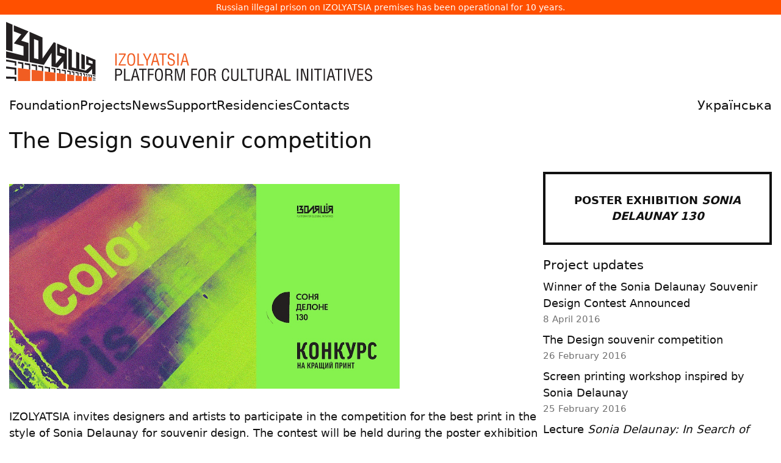

--- FILE ---
content_type: text/html
request_url: https://izolyatsia.org/en/project/sonia-delaunay/souvenir-competition/
body_size: 10829
content:
<!DOCTYPE html>
<html lang="en" xmlns:og="http://ogp.me/ns#" xmlns:fb="https://www.facebook.com/2008/fbml">
	<head>
		<meta charset="UTF-8">
	    <meta http-equiv="X-UA-Compatible" content="IE=edge">
	    <meta name="viewport" content="width=device-width, initial-scale=1">
	    <link rel="apple-touch-icon" sizes="180x180" href="/static/assets/favicon/apple-touch-icon.png">
		<link rel="icon" type="image/png" sizes="32x32" href="/static/assets/favicon/favicon-32x32.png">
		<link rel="icon" type="image/png" sizes="16x16" href="/static/assets/favicon/favicon-16x16.png">
		<link rel="manifest" href="/static/assets/favicon/site.webmanifest">
		<link rel="mask-icon" href="/static/assets/favicon/safari-pinned-tab.svg" color="#ff5000">
		<link rel="shortcut icon" href="/static/assets/favicon/favicon.ico">
		<meta name="msapplication-TileColor" content="#da532c">
		<meta name="msapplication-config" content="/static/assets/favicon/browserconfig.xml">
		<meta name="theme-color" content="#ffffff">
	    
		<title>
	The Design souvenir competition
 - IZOLYATSIA</title>

		
			<link href="/static/gen/packed.css?c8cdb459" rel='stylesheet' type='text/css'/>
		

		<link rel="canonical" href="https://izolyatsia.org/en/project/sonia-delaunay/souvenir-competition/" />
		<meta name="google-site-verification" content="-i91JlZVhbofkLMD60ZrDFVlK7-OoSFrpl9mFT2mcgw" />
		
		
<meta name="description" content="" />
<link rel="image_src" type="image/png"  href="https://izolyatsia.org/media/projects/2016/02/sonia_delaunay130_1170x600.jpg" />
<link rel="image_src" type="image/jpeg"  href="https://izolyatsia.org/media/projects/2016/02/sonia_delaunay130_1170x600.jpg" />
<meta property="og:image" content="https://izolyatsia.org/media/projects/2016/02/sonia_delaunay130_1170x600.jpg"/>
<meta property="og:title" content="The Design souvenir competition"/>
<meta property="og:type" content="article" />
<meta property="og:description" content="" />
<meta property="og:url" content="https://izolyatsia.org/en/project/sonia-delaunay/souvenir-competition/" />
<meta property="fb:app_id" content="229609523762773" />
<meta name="twitter:card" content="summary_large_image" />
<meta name="twitter:site" content="@izolyatsia" />
<meta name="twitter:title" content="The Design souvenir competition" />
<meta name="twitter:description" content="" />
<meta name="twitter:image:src" content="https://izolyatsia.org/media/projects/2016/02/sonia_delaunay130_1170x600.jpg" />
<meta name="twitter:url" content="https://izolyatsia.org/en/project/sonia-delaunay/souvenir-competition/" />


		
		
			<script type="text/javascript" src="/static/gen/packed.js?4502e975"></script>
		

		
		
		
        
        


		<script>
			!function(t,e){var o,n,p,r;e.__SV||(window.posthog=e,e._i=[],e.init=function(i,s,a){function g(t,e){var o=e.split(".");2==o.length&&(t=t[o[0]],e=o[1]),t[e]=function(){t.push([e].concat(Array.prototype.slice.call(arguments,0)))}}(p=t.createElement("script")).type="text/javascript",p.async=!0,p.src=s.api_host.replace(".i.posthog.com","-assets.i.posthog.com")+"/static/array.js",(r=t.getElementsByTagName("script")[0]).parentNode.insertBefore(p,r);var u=e;for(void 0!==a?u=e[a]=[]:a="posthog",u.people=u.people||[],u.toString=function(t){var e="posthog";return"posthog"!==a&&(e+="."+a),t||(e+=" (stub)"),e},u.people.toString=function(){return u.toString(1)+".people (stub)"},o="init capture register register_once register_for_session unregister unregister_for_session getFeatureFlag getFeatureFlagPayload isFeatureEnabled reloadFeatureFlags updateEarlyAccessFeatureEnrollment getEarlyAccessFeatures on onFeatureFlags onSessionId getSurveys getActiveMatchingSurveys renderSurvey canRenderSurvey getNextSurveyStep identify setPersonProperties group resetGroups setPersonPropertiesForFlags resetPersonPropertiesForFlags setGroupPropertiesForFlags resetGroupPropertiesForFlags reset get_distinct_id getGroups get_session_id get_session_replay_url alias set_config startSessionRecording stopSessionRecording sessionRecordingStarted captureException loadToolbar get_property getSessionProperty createPersonProfile opt_in_capturing opt_out_capturing has_opted_in_capturing has_opted_out_capturing clear_opt_in_out_capturing debug".split(" "),n=0;n<o.length;n++)g(u,o[n]);e._i.push([i,s,a])},e.__SV=1)}(document,window.posthog||[]);
			posthog.init('phc_jchGmMIrwCh2qlBAjChvcG7vW2gjGDVnMPcp3InpjOQ',{api_host:'https://eu.i.posthog.com', person_profiles: 'identified_only' // or 'always' to create profiles for anonymous users as well
				})
		</script>
		
	</head>
	<body>


		
<p class="seized-message">Russian illegal prison on IZOLYATSIA premises has been operational for 10 years.</p>

<div class="header__logo">
            <a href="/en/"><svg width="600px" xmlns="http://www.w3.org/2000/svg" viewBox="0 0 630.9 101.9"><title>IZOLYATSIA. Platform for cultural initiatives</title><defs><style>.b{fill:#f15d22}.c{fill:#231f20}</style></defs><path d="M190.6 75.1h-2.3V54.3h2.3v20.8Zm15.8 0H194v-2l9.8-16.7h-9.6v-2h12v2L196.3 73h10v2.1Zm2.4-10.8c0-4 .6-6.8 2-8.3 1-1.4 2.7-2 4.9-2s3.7.6 4.8 2c1.3 1.5 2 4.3 2 8.3 0 2.3-.2 4.1-.5 5.5-.3 1.8-1 3.2-1.9 4.2-1 1-2.6 1.6-4.5 1.6s-3.4-.5-4.4-1.6c-1-1-1.6-2.3-2-4.2-.3-1.4-.4-3.3-.4-5.5Zm11.3 0c0-2.5-.3-4.5-1-5.8-.6-1.7-1.8-2.5-3.5-2.5s-2.8.8-3.6 2.5c-.6 1.3-.9 3.3-.9 5.9 0 3.3.3 5.5.8 6.8.7 1.6 1.9 2.4 3.7 2.4s3-.8 3.7-2.4c.5-1.3.8-3.5.8-6.8Zm17 10.8h-10.7V54.3h2.3V73h8.4v2.1Zm1.1-20.7 4.9 10.4 4.8-10.5h2.6l-6.3 12.8v8h-2.3v-8l-6.2-12.7h2.5Zm11.4 20.7 5.9-20.8h3l5.9 20.8h-2.5l-1.7-6h-6.6l-1.5 6h-2.5Zm10-8L257 56l-2.8 11h5.5Zm3.9-10.7v-2h13v2h-5.3v18.7H269V56.4h-5.4Zm26.9 3.4H288c0-1.1-.3-2-.8-2.7-.6-.7-1.4-1-2.5-1-1.5 0-2.5.3-3.1 1.2-.4.5-.6 1.4-.6 2.4 0 1.4.6 2.4 2 2.9l3.2 1.2c1.9.7 3.2 1.5 3.8 2.3.6.8.9 1.9.9 3.3a6 6 0 0 1-1.7 4.6 6.6 6.6 0 0 1-4.8 1.6c-1.2 0-2.3-.2-3.1-.6a5.1 5.1 0 0 1-3-4.3v-2.2h2.3c0 1.8.2 3 .7 3.7.5.9 1.6 1.4 3.2 1.4 1.2 0 2.2-.3 3-1 .6-.6 1-1.5 1-2.7 0-1.6-.5-2.7-1.4-3.2a38 38 0 0 0-4-1.5c-1-.3-1.6-.6-2-.9-1-.4-1.6-1-2-1.8-.4-.8-.5-1.7-.5-2.9 0-1.7.5-3 1.6-4.1 1-1 2.4-1.6 4.2-1.6 1.9 0 3.3.5 4.3 1.5s1.6 2.5 1.6 4.4Zm7 15.3H295V54.3h2.3v20.8Zm3 0 6-20.8h3l5.8 20.8h-2.5l-1.7-6h-6.5l-1.6 6h-2.5Zm10.1-8L307.8 56 305 67h5.5Z" class="b"></path><path d="M190.3 101.4H188V80.6h5.4c1.3 0 2.4.2 3.2.4.7.2 1.2.5 1.7 1a5 5 0 0 1 1.2 2c.3.7.5 1.5.5 2.4 0 1.3-.2 2.4-.7 3.3-.4 1-1.2 1.8-2.3 2.3a7 7 0 0 1-2.8.5l-2.6.1h-1.3v8.8Zm0-18.7v7.8h2.2c1.8 0 3-.2 3.7-.7 1-.5 1.4-1.7 1.4-3.3 0-1.6-.5-2.6-1.4-3.2-.8-.4-2-.6-3.6-.6h-2.3Zm23.7 18.7h-10.7V80.6h2.3v18.7h8.5v2.1Zm1.1 0 6-20.8h3l5.9 20.8h-2.6l-1.6-6h-6.6l-1.5 6h-2.5Zm10.1-8-2.6-11.1-2.9 11h5.5Zm3.9-10.7v-2h13v2h-5.3v18.7h-2.3V82.7h-5.4Zm17.9 18.7h-2.4V80.6h9.8v2.1h-7.5v6.8h7v2.1h-7v9.8Zm9.5-10.8c0-4 .7-6.8 2-8.4 1.1-1.3 2.7-2 4.9-2s3.7.7 4.8 2c1.3 1.6 2 4.4 2 8.4 0 2.3-.1 4.1-.4 5.5-.4 1.8-1 3.2-2 4.2s-2.5 1.6-4.5 1.6-3.3-.5-4.4-1.6c-1-1-1.6-2.4-2-4.2-.3-1.5-.4-3.3-.4-5.5Zm11.3 0c0-2.6-.3-4.5-.9-5.9-.7-1.6-2-2.4-3.6-2.4s-2.8.8-3.5 2.4c-.6 1.4-1 3.3-1 6 0 3.2.3 5.5.9 6.8.6 1.6 1.8 2.3 3.6 2.3s3-.7 3.7-2.3c.5-1.3.8-3.6.8-6.9Zm8.7 1.6v9.2h-2.3V80.6h5.3c2.4 0 4.1.4 5.2 1.2 1.2.9 1.8 2.5 1.8 4.7 0 1.2-.3 2.3-1 3-.8.9-1.7 1.4-3 1.5 1.4.2 2.3.5 2.8 1 .4.6.8 1.5 1 3a20.7 20.7 0 0 0 .4 4.6l.2.8c.1.3.3.5.6.5v.5h-2.7c-.3-.6-.4-1.5-.6-2.5l-.1-2.8c0-1.2-.3-2-.8-2.7-.6-.8-1.5-1.2-2.8-1.2h-4Zm0-9.5v7.5h3.6c1 0 1.8-.2 2.4-.6 1-.6 1.6-1.7 1.6-3.2s-.5-2.6-1.6-3.2c-.6-.3-1.6-.5-2.8-.5h-3.2ZM300 96.8l4.1-16.2h4v20.8H306V81.7l-.7 2.8-4.4 17h-2.7l-4.4-17.3-.6-2.5v19.7h-2.3V80.6h4l4.2 16.2a27.4 27.4 0 0 1 .4 3.1l.2-1.1.4-2Zm21.6 4.6h-2.4V80.6h9.8v2.1h-7.5v6.8h7v2.1h-7v9.8Zm9.5-10.8c0-4 .7-6.8 2-8.4 1.1-1.3 2.8-2 5-2s3.7.7 4.8 2c1.3 1.6 2 4.4 2 8.4 0 2.3-.2 4.1-.5 5.5-.3 1.8-1 3.2-2 4.2s-2.5 1.6-4.4 1.6-3.4-.5-4.5-1.6c-.9-1-1.5-2.4-2-4.2-.2-1.5-.3-3.3-.3-5.5Zm11.3 0c0-2.6-.3-4.5-.8-5.9-.8-1.6-2-2.4-3.7-2.4s-2.8.8-3.5 2.4c-.6 1.4-.9 3.3-.9 6 0 3.2.3 5.5.8 6.8.6 1.6 1.9 2.3 3.7 2.3s3-.7 3.6-2.3c.6-1.3.8-3.6.8-6.9Zm8.7 1.6v9.2h-2.3V80.6h5.4c2.3 0 4 .4 5 1.2 1.3.9 2 2.5 2 4.7 0 1.2-.4 2.3-1.1 3-.8.9-1.7 1.4-3 1.5 1.4.2 2.3.5 2.8 1 .4.6.8 1.5 1 3v2l.4 2.6.2.8c.1.3.3.5.6.5v.5h-2.7c-.3-.6-.4-1.5-.6-2.5l-.1-2.8c0-1.2-.3-2-.8-2.7-.6-.8-1.5-1.2-2.8-1.2h-4Zm0-9.5v7.5h3.6c1 0 1.8-.2 2.5-.6 1-.6 1.6-1.7 1.6-3.2s-.6-2.6-1.6-3.2a7 7 0 0 0-2.8-.5H351Zm33.1 4.2H382c0-1.4-.2-2.5-.7-3.2-.7-1-1.7-1.4-3-1.4-1.7 0-3 1-3.5 3.2-.4 1.2-.6 3-.6 5.2 0 2.6.2 4.5.5 5.6.6 2.4 1.8 3.6 3.6 3.6a3 3 0 0 0 2.7-1.4c.4-.7.7-1.8.9-3.2l.1-1.4h2.3v1.3c0 1-.2 1.7-.3 2.4-.2.6-.5 1.3-1 2-.6.7-1.2 1.3-2 1.7-.7.4-1.5.6-2.5.6-2 0-3.5-.6-4.6-1.8a9 9 0 0 1-1.7-4.2 33.5 33.5 0 0 1 0-10c.4-1.7 1-3 1.9-4 1-1.1 2.5-1.7 4.4-1.7s3.3.7 4.4 2c1 1.1 1.4 2.7 1.4 4.7Zm3.8 9.5V80.6h2.2v15c0 1.1.2 2 .6 2.7.6 1 1.7 1.5 3.4 1.5s2.7-.5 3.3-1.5c.4-.6.6-1.6.6-2.7v-15h2.3v15.8c0 1.8-.6 3.2-1.7 4.1-1 1-2.6 1.4-4.5 1.4s-3.5-.4-4.6-1.4a5.2 5.2 0 0 1-1.7-4.1Zm27.7 5h-10.8V80.6h2.3v18.7h8.5v2.1Zm-.9-18.7v-2h13v2h-5.3v18.7h-2.3V82.7h-5.4Zm15.7 13.7V80.6h2.3v15c0 1.1.2 2 .6 2.7.6 1 1.7 1.5 3.3 1.5s2.8-.5 3.4-1.5c.4-.6.6-1.6.6-2.7v-15h2.3v15.8c0 1.8-.6 3.2-1.7 4.1-1 1-2.6 1.4-4.6 1.4s-3.4-.4-4.5-1.4a5.2 5.2 0 0 1-1.7-4.1Zm19.4-4.2v9.2h-2.3V80.6h5.3c2.4 0 4.1.4 5.2 1.2 1.2.9 1.8 2.5 1.8 4.7 0 1.2-.3 2.3-1 3-.8.9-1.7 1.4-3 1.5 1.4.2 2.3.5 2.7 1 .5.6.8 1.5 1 3a20.7 20.7 0 0 0 .4 4.6l.3.8c.1.3.3.5.6.5v.5h-2.7c-.3-.6-.5-1.5-.6-2.5l-.2-2.8c0-1.2-.2-2-.7-2.7-.6-.8-1.5-1.2-2.8-1.2h-4Zm0-9.5v7.5h3.6c1 0 1.8-.2 2.4-.6 1-.6 1.6-1.7 1.6-3.2s-.5-2.6-1.6-3.2c-.6-.3-1.6-.5-2.8-.5H450Zm12.5 18.7 6-20.8h3l5.9 20.8h-2.6l-1.6-6h-6.6l-1.5 6h-2.6Zm10.1-8L470 82.3l-2.9 11h5.5Zm18.1 8h-10.8V80.6h2.3v18.7h8.5v2.1Zm12.7 0H501V80.6h2.3v20.8Zm15.2-3.8v-17h2.3v20.8H517l-5.8-16.6a15.6 15.6 0 0 1-.8-3.1v19.7h-2.3V80.6h3.8l5.9 17 .3 1 .4 1.3v-2.3Zm9.5 3.8h-2.3V80.6h2.3v20.8Zm3-18.7v-2h13.1v2h-5.4v18.7h-2.3V82.7h-5.3Zm18.5 18.7h-2.3V80.6h2.3v20.8Zm3 0 6-20.8h3l5.8 20.8h-2.5l-1.7-6h-6.5l-1.6 6h-2.5Zm10.1-8-2.7-11.1-2.8 11h5.5Zm3.9-10.7v-2h13v2h-5.3v18.7h-2.3V82.7h-5.4Zm18.5 18.7h-2.4V80.6h2.3v20.8Zm15.2-20.8h2.5l-6 20.8H594l-6-20.8h2.6l4.8 19.2 4.9-19.2Zm15.3 20.8h-10.4V80.6h10.4v2.1h-8.1v6.9h7.6v2h-7.6v7.7h8.1v2.1ZM630.3 86H628c0-1-.3-2-.8-2.6a3.1 3.1 0 0 0-2.5-1.1c-1.5 0-2.5.4-3.1 1.3-.4.5-.6 1.3-.6 2.4 0 1.4.6 2.3 2 2.8l3.2 1.3c1.9.7 3.2 1.5 3.8 2.3.6.7.9 1.8.9 3.3a6 6 0 0 1-1.7 4.6 6.6 6.6 0 0 1-4.8 1.6c-1.3 0-2.3-.2-3.2-.6a5 5 0 0 1-2.8-4.3l-.1-2.2h2.3c0 1.8.2 3 .7 3.7.5.9 1.6 1.3 3.2 1.3 1.2 0 2.2-.3 3-.9.6-.6 1-1.5 1-2.7 0-1.6-.5-2.7-1.4-3.2l-2-.8a165.3 165.3 0 0 0-4-1.6c-1-.5-1.6-1-2-1.9-.4-.7-.5-1.7-.5-2.8a5.5 5.5 0 0 1 5.8-5.7c1.9 0 3.3.5 4.3 1.5s1.5 2.5 1.5 4.4Z" class="c"></path><path d="M20.4 79.4v22.5h21.2V82.1l-21.2-2.7zm23.6 3v19.5h19.9v-17L44 82.4zm22.6 2.9v16.6h18.3V87.6l-18.3-2.3zm20.6 2.6v14h15.6v-12l-15.6-2zm17.9 2.3v11.7h12.3V91.8l-12.3-1.6zm14.6 1.9v9.8h10.7v-8.5l-10.7-1.3zm12.7 1.6v8.2h7.5v-7.2l-7.5-1zm9.1 1.2v7h6.2v-6.2l-6.2-.8z" class="b"></path><path d="M0 0v48.2l11 2.7V4.7L0 0z" class="c"></path><path d="M13.3 5.7v10.7l12.9 4.9-12.9 15.8L30 41.9v16.2L0 50.8v10.8L38.6 69V36.3L26 32.4l12.6-16L13.3 5.7zm74.6 31.7v20.2l8 2.3-10.3 12.4v-36L82.2 35 62.7 63V26.7l-22.3-9.5v52.2l24.7 4.7 13.2-20.8v23.4l10.9 2L98.7 68v12.6l6 1.1V44.5L88 37.4ZM55.6 64.3l-7.5-1.8v-33l7.5 2.9v31.9ZM101 55l-8.5-2.6v-7.1l8.5 3.2V55Zm34.6 2.6V82l-5.9-1.4V55.1l5.9 2.5z" class="c"></path><path d="M137.9 58.6v14.8l8.4 2.5-9.3 8-10.7-2.6V53.7l-5.7-2.5V80l-7.4-1.8v-30l-6-2.6v36.7l33.6 6.4 7.5-7.6v9l5.7 1.2V65.4l-16.1-6.8ZM149 72.5l-6.7-2v-5.3l6.7 2.5v4.7ZM0 64.8V68l14.9 2.6v4.6l2.6.3v-7.6L0 64.8zm20.4 3.7v3l6.6 1.1v7.6l2.7.3V70.1l-9.3-1.6zm11.6 2v3l7.3 1.2v7.1l2.3.3v-9.9L32 70.5zm12 5 7 1.2v6.6l2.4.3v-9.3L44 72.7v2.8zm11.5-.8v2.7l6.3 1.1v6.2l2.1.2v-8.7l-8.4-1.5zm11.1 4.6 6.6 1.1v5.7l2.6.3v-8l-9.2-1.7v2.6zm11.4-.5v2.4l4.6.8v5.3l2.3.3V80L78 78.8zm9.2 1.6v2.4l4.6.7v5l1.9.2v-7.1l-6.5-1.2zm8.7 1.6v2.2l5 .9v4.6l1.9.2v-6.7L95.9 82zm9.2 1.6v2.2l4.2.7v4.2l1.8.3v-6.3l-6-1.1zm7.8 1.4v2.1l3.1.5v4l1.4.2v-6l-4.5-.8zm6.8 3.3 3.6.6v3.6l1.6.2v-5.5l-5.2-1v2.1zm6.9-.9v2l2.3.4v3.5l1.5.1v-5.3l-3.8-.7zm5.8 1.1v1.9l2.1.4V94l1.5.2v-5.1l-3.6-.6zm5 .9v1.8l1.3.3v3l1.2.2v-4.8l-2.5-.5zm4.1.7V92l1 .1V95l1.3.2v-4.7l-2.3-.4zm3.4.6v1.8l1.3.2v2.8l1.5.2v-4.5l-2.8-.5zm4.3.8v1.8l4.8.8v-1.7l-4.8-.9zm0 4.3v1.6l4.8.6v-1.5l-4.8-.7zm0 3.7v1.3h4.8v-1.1l-4.8-.2zM0 76.8v3.5L14.7 82v9.1l2.8.1V79L0 76.8zm0 17.3v3.7l14.7.3v3.8h2.8v-7.1L0 94.1z" class="c"></path></svg></a>
</div>


        <!-- Mobile menu checkbox (hidden) -->
        <input type="checkbox" id="mobile-menu-toggle" class="mobile_nav__checkbox">
        
        <!-- Mobile navigation header -->
        <div class="mobile_nav">
            <a href="/en/">
                <svg fill="none" height="27" viewBox="0 0 120 27" width="120" xmlns="http://www.w3.org/2000/svg"><path d="m119.356.528687h-15.056v13.780913h4.698l-7.95 7.3576h-7.5881v-21.138513h-4.4567v21.138513h-6.745v-21.138513h-4.4567v25.926913h25.0535l11.924-11.4452v11.4452h4.457v-25.926913zm-10.479 4.905083h6.023v3.97072h-6.023zm-7.588-4.905083h-4.4566v18.802813h4.4566zm-26.2577 0h-15.0561v13.780913h4.818l-7.5882 6.4234v-20.204313h-3.3726l-14.5742 16.817413v-16.817413h-15.1765v25.926913h14.3333l14.3335-16.3503v16.3503h5.2997l12.5266-11.4452v11.4452h4.4565zm-10.5994 4.905083h6.1429v3.97072h-6.1429zm-35.7731 0h6.0223v16.23343h-6.0223zm-23.24653-4.905083h-4.456582v18.802813h4.456582zm16.26053 0h-13.49022v4.905083h5.90202l-5.66112 10.51083h8.79272v5.6059h-16.260512v4.9051h20.717112v-15.4161h-5.7815z" /></svg>				
            </a>
            <label for="mobile-menu-toggle" class="mobile_nav__btn">
                <span class="hamburger">
                    <span class="hamburger__line"></span>
                    <span class="hamburger__line"></span>
                    <span class="hamburger__line"></span>
                </span>
            </label>
        </div>

        <!-- Main navigation menu -->
        <div class="header__nav">
		<div class="header__nav__menu">
			<ul class="header__nav__list">
				<li class="header__nav__list__item "><a class="header__nav__list__item__link" href="/en/foundation/">Foundation</a></li>
				<li class="header__nav__list__item "><a class="header__nav__list__item__link" href="/en/projects/">Projects</a></li>
				<li class="header__nav__list__item "><a class="header__nav__list__item__link" href="/en/news/">News</a></li>
				<li class="header__nav__list__item "><a class="header__nav__list__item__link" href="/en/help/">Support</a></li>
				<li class="header__nav__list__item "><a class="header__nav__list__item__link" href="/en/project/residencies/">Residencies</a></li>
				<li class="header__nav__list__item "><a class="header__nav__list__item__link" href="/en/visit-us/">Contacts</a></li>
				
					<li class="header__nav__list__item header__nav__list__item--lng"><a class="header__nav__list__item__link" href="/ua/project/sonia-delaunay/souvenir-competition/">Українська</a></li>
				
			</ul>
		</div>
        </div>


		<main class="main">
			<div class="MainFrame Transition" data-hf-frame>
				
				

				
<div class="Page Project--">
    <header class="Page__Header">
        
	<h1 class="Page__H1">The Design souvenir competition</h1>

    </header>

    <div class="Page__Frame Page__Frame--Wide">
        <div class="Page__Frame__Content">
                

<div id="fb-root"></div>
<script>(function(d, s, id) {
  var js, fjs = d.getElementsByTagName(s)[0];
  if (d.getElementById(id)) return;
  js = d.createElement(s); js.id = id;
  js.src = "//connect.facebook.net/en_US/sdk.js#xfbml=1&version=v2.9&appId=402866069904630";
  fjs.parentNode.insertBefore(js, fjs);
}(document, 'script', 'facebook-jssdk'));</script>

	
	

	<div class="Post__Header">
		
    

	</div>

	<div class="full-description">
		<p class="fr-tag"><img class="fr-fin fr-tag" alt="Image title" src="https://izolyatsia.org/media/uploads/froala_editor/images/design_contest_1.jpg" width="640"></p><p class="fr-tag">IZOLYATSIA invites designers and artists to participate in the competition for the best print in the style of Sonia Delaunay for souvenir design. The contest will be held during the poster exhibition <em>Sonia Delaunay 130</em>, held in IZOLYATSIA until March 13, 2016.</p><p class="fr-tag">Sonia Delaunay’s creativity did not develop isolated from society, on the contrary, the artist implemented her talent in many areas of applied art, in the sphere that is now called "creative industries". It is this idea — to combine creativity, social importance and business models — that inspired IZOLYATSIA to open IZONE creative community, a space and workshops bringing together artists, designers and all interested in the creative development.</p><p class="fr-tag">The contest works must meet the following criteria:</p><p class="fr-tag"><strong>1) Aesthetic criterion</strong><br>The work must rethink Sonia Delaunay’s art — bring the aesthetics of her works into a new context, show the author's reflections related to the motifs that the artist used, etc.</p><p class="fr-tag"><strong>2) Technological process criterion</strong><br>As a certain product (e.g., a print), the work must be implemented in one or several workshops of IZONE, using its resources: etching press, laser cutter, 3D printer, cutter, digital printer, inkjet large format printer, equipment for silkscreen printing and b/w analog printing. A combination of printing techniques such as silkscreen and black and white printing is possible.<br>A work may be made of paper, fabrics, plywood, ceramic, wood or plastic. The object should not be 3-dimensional, only flat. Examples: T-shirts, bags, notebooks, cards, posters, jewelry, accessories, a series of images for an art book or zine, which will be printed in small editions.</p><p class="fr-tag"><strong>The winner will:</strong></p><p class="fr-tag">- be mentioned in the news on the foundation's website and in social networks, related to the competition,<br>- receive Tablet Wacom Intuos Draw Pen S North Blue (CTL-490DB-N),<br>- get the opportunity for mass reproduction of the work</p><p class="fr-tag"><strong>Conditions of the competition:</strong></p><p class="fr-tag">- Deadline for applications — March 13. Please send your ideas to <a href="/cdn-cgi/l/email-protection#196d7c6d60787778377f70757c6f6a7278597063767560786d6a707837766b7e"><span class="__cf_email__" data-cfemail="3044554449515e511e56595c5546435b5170594a5f5c4951444359511e5f4257">[email&#160;protected]</span></a> with the subject "Design Competition_Sonia Delaunay".<br>- The application must consist of the description of the project (up to 1 page) and visualisation of ideas (drawings, pictures, or photos).<br>- The winner transfer copyright to IZOLYATSIA.<br>- Work submitted for the contest must not violate the copyrights of others.</p><p class="fr-tag"><strong><br>Special media partner</strong></p><p class="fr-tag"><img alt="" src="https://izolyatsia.org/media/uploads/2016/01/26/photocult_rendered.jpg" style="width: 160px; height: 70px;" class="fr-fin fr-tag"></p>
		
	</div>
	

	<div class="PostMeta">
		<div class="PostMeta__Item">
			<span>Published:</span> 26 February 2016, 13:06
		</div>
		 
	</div>
	
	
		


<p>&nbsp;</p>
<p class=""><strong>Media partners</strong></p>

<p class=""><img class="fr-image-dropped fr-fin" alt="Izolyatsia Media Partners" src="https://izolyatsia.org/media/partners/logos.png"></p>
	
						 


        </div>
            
        <aside class="Page__Frame__Aside">
            <div class="Page__Frame__Aside__Sticky">
                
<div class="text-block content-sidebar post-sidebar">
	


<div class="project-link">
	<a href="/en/project/sonia-delaunay">Poster exhibition <em>Sonia Delaunay 130</em></a>
</div>






	

<div class="SideCollapseBlock">
	
		<h3 class="news-items-header">Project updates</h3>
	

	<ul class="SideCollapseBlock__List">
	
		
		<li>
			<a class="news-item" href="/en/project/sonia-delaunay/delaunay-contest-winner/">
				<p>Winner of the Sonia Delaunay Souvenir Design Contest Announced</p>
				<p class="date">8 April 2016</p>
			</a>
		</li>
		
		
		
		<li>
			<a class="news-item" href="/en/project/sonia-delaunay/souvenir-competition/">
				<p>The Design souvenir competition</p>
				<p class="date">26 February 2016</p>
			</a>
		</li>
		
		
		
		<li>
			<a class="news-item" href="/en/project/sonia-delaunay/sonia-workshop/">
				<p>Screen printing workshop inspired by Sonia Delaunay</p>
				<p class="date">25 February 2016</p>
			</a>
		</li>
		
		
		
		<li>
			<a class="news-item" href="/en/project/sonia-delaunay/sonia-delaunay-lecture/">
				<p>Lecture <em>Sonia Delaunay: In Search of Universal Design</em></p>
				<p class="date">23 February 2016</p>
			</a>
		</li>
		
		
		
		<li>
			<a class="news-item" href="/en/project/sonia-delaunay/sonia-delaunay/">
				<p>Poster exhibition <em>Sonia Delaunay 130</em></p>
				<p class="date">26 January 2016</p>
			</a>
		</li>
		
		
	</ul>
	
	<button class="SideCollapseBlock__More">more</button>
	
</div>


	<br/>
	

<div class="SideCollapseBlock">
	<h3 class="press-items-header">Press</h3>

	<ul class="SideCollapseBlock__List">
	
		
		<li>
			<a class="press-item " href="http://www.day.kiev.ua/uk/photo/podarunky-dlya-soni-delone-foto">
				<div>Подарунки для Соні Делоне</div>
				<div class="date">13 March 2016, day.kiev.ua</div>
			</a>
		</li>
		
	
		
		<li>
			<a class="press-item " href="http://www.buro247.ua/culture/arts/sonia-delaunay-facts.html">
				<div>Что нужно знать о Соне Делоне?</div>
				<div class="date">29 February 2016, Buro 24/7</div>
			</a>
		</li>
		
	
		
		<li>
			<a class="press-item " href="http://radio.vesti-ukr.com/online/absnum=24089.html">
				<div>Выставка плакатов Сони Делоне</div>
				<div class="date">27 February 2016, Radio Vesti</div>
			</a>
		</li>
		
	
		
		<li>
			<a class="press-item " href="http://hromadskeradio.org/programs/rankova-hvylya/my-iniciyuyemo-dyskurs-shcho-sonya-delone-maye-ukrayinske-korinnya-myedvyedyeva">
				<div>Ми ініціюємо дискурс, що Соня Делоне має українське коріння, — Мєдвєдєва</div>
				<div class="date">17 February 2016, Громадське Радіо</div>
			</a>
		</li>
		
	
	</ul>
	
</div>


</div>

            </div>
        </aside>

    </div>

    
</div>





				

				
<script data-cfasync="false" src="/cdn-cgi/scripts/5c5dd728/cloudflare-static/email-decode.min.js"></script><script type="text/javascript" src="/static/assets/js/content-sidebar.js"></script>
<script async defer src="//platform.instagram.com/en_US/embeds.js"></script>


			</div>

			<footer class="Footer">
				<div class="Footer__Social">
					<ul class="Footer__Social__Icons">
						<li><a href="https://facebook.com/izolyatsia">
							<svg viewBox="0 0 64 64"><path d="M44 7H20A13 13 0 0 0 7 20v24a13 13 0 0 0 13 13h24a13 13 0 0 0 13-13V20A13 13 0 0 0 44 7ZM33 55V38a1 1 0 0 0-1-1h-5v-6h5a1 1 0 0 0 1-1v-8a5 5 0 0 1 5-5h8v6h-4a3 3 0 0 0-3 3v4a1 1 0 0 0 1 1h6v6h-6a1 1 0 0 0-1 1v17Zm22-11a11 11 0 0 1-11 11h-3V39h6a1 1 0 0 0 1-1v-8a1 1 0 0 0-1-1h-6v-3a1 1 0 0 1 1-1h5a1 1 0 0 0 1-1v-8a1 1 0 0 0-1-1h-9a7 7 0 0 0-7 7v7h-5a1 1 0 0 0-1 1v8a1 1 0 0 0 1 1h5v16H20A11 11 0 0 1 9 44V20A11 11 0 0 1 20 9h24a11 11 0 0 1 11 11Z"/></svg>
						</li>
						<li><a href="https://twitter.com/izolyatsia">
							<svg viewBox="0 0 64 64"><path d="M19.55 55.08c-7.37 0-13.37-1.58-16.54-3.24A1 1 0 0 1 3.43 50a38.37 38.37 0 0 0 15.86-4.44c-4.41-1.19-8.9-4.34-9.79-8.41a1 1 0 0 1 1.27-1.17 4.33 4.33 0 0 0 1.26.12 15.68 15.68 0 0 1-7.44-12.66 1 1 0 0 1 1.7-.76q.72.6 1.49 1.13a16.6 16.6 0 0 1-.6-12.94 1 1 0 0 1 1.69-.28C16 18.9 26.08 22.7 31.2 22.53a12.11 12.11 0 0 1-.2-2.2A12.35 12.35 0 0 1 43.34 8a14.33 14.33 0 0 1 8.93 3.42 19.86 19.86 0 0 0 2-.57A23.11 23.11 0 0 0 58 9.23a1 1 0 0 1 1.32 1.42 40.24 40.24 0 0 1-3.8 4.69 37.34 37.34 0 0 0 4.6-1.34 1 1 0 0 1 1.21 1.51 26.09 26.09 0 0 1-4.91 5c-.15 4.75-3.85 26.26-21.48 32.28h-.11a52.51 52.51 0 0 1-15.28 2.29ZM7.67 51.51a48.65 48.65 0 0 0 26.64-.63C51.31 45 54.55 23 54.42 20a1 1 0 0 1 .4-.85A23.91 23.91 0 0 0 57.39 17c-1.55.44-3.11.74-3.52.33a1 1 0 0 1-.23-.36 9.72 9.72 0 0 0-.49-1.08 1 1 0 0 1 .31-1.27 20.16 20.16 0 0 0 1.86-2l-.42.14a22.27 22.27 0 0 1-2.77.76 1 1 0 0 1-1-.35c-1.2-1.5-4.8-3.17-7.79-3.17a10.31 10.31 0 0 0-9.94 13.14 1 1 0 0 1-.79 1.26c-5 .88-15.9-2.55-24.07-11.18-1.24 5 .65 10.69 3.47 13a1 1 0 0 1-1 1.68 26.14 26.14 0 0 1-4.08-2.29c.93 4.33 4 7.93 8.66 10.08a1 1 0 0 1-.09 1.85 12.93 12.93 0 0 1-3.48.5c1.63 3.1 6.15 5.52 9.87 5.91a1 1 0 0 1 .61 1.7c-2.18 2.18-8.5 4.8-14.83 5.86ZM5.58 23.4Z"/></svg>
						</a></li>
						<li><a href="https://youtube.com/channel/UCLr-CQ9eP5fF1YuCt285tCg">
							<svg viewBox="0 0 64 64"><path d="M30.8 53.06a146.19 146.19 0 0 1-15.94-.83A13 13 0 0 1 3.39 40.62a83.16 83.16 0 0 1 .12-17.28 13.07 13.07 0 0 1 11.72-11.43 160.72 160.72 0 0 1 33.6 0A13.07 13.07 0 0 1 60.6 23.64a82.79 82.79 0 0 1-.07 16.95A12.85 12.85 0 0 1 49 52.24c-6.58.55-12.59.82-18.2.82Zm1.29-40a164.28 164.28 0 0 0-16.65.85 11.06 11.06 0 0 0-9.94 9.65 81.11 81.11 0 0 0-.12 16.87 11 11 0 0 0 9.69 9.82 175.5 175.5 0 0 0 33.79 0 10.85 10.85 0 0 0 9.67-9.87 80.8 80.8 0 0 0 .07-16.54 11.09 11.09 0 0 0-10-9.91A153 153 0 0 0 32.09 13Z"/><path d="M26 41.5a1 1 0 0 1-1-1v-17a1 1 0 0 1 1.54-.84l14 9a1 1 0 0 1 0 1.71l-14 8a1 1 0 0 1-.54.13Zm1-16.17v13.45l11.07-6.33Z"/></svg>
						</a></li>
						<li><a href="https://instagram.com/izolyatsia/">
							<svg viewBox="0 0 64 64"><path d="M44 57H20A13 13 0 0 1 7 44V20A13 13 0 0 1 20 7h24a13 13 0 0 1 13 13v24a13 13 0 0 1-13 13ZM20 9A11 11 0 0 0 9 20v24a11 11 0 0 0 11 11h24a11 11 0 0 0 11-11V20A11 11 0 0 0 44 9Z"/><path d="M32 43.67A11.67 11.67 0 1 1 43.67 32 11.68 11.68 0 0 1 32 43.67Zm0-21.33A9.67 9.67 0 1 0 41.67 32 9.68 9.68 0 0 0 32 22.33ZM44.5 21a3.5 3.5 0 1 1 3.5-3.5 3.5 3.5 0 0 1-3.5 3.5Zm0-5a1.5 1.5 0 1 0 1.5 1.5 1.5 1.5 0 0 0-1.5-1.5Z"/></svg>
						</a></li>
						<li><a href="https://www.linkedin.com/company/izolyatsia-platform-for-cultural-initiatives/">
							<svg viewBox="0 0 64 64"><path d="M44 7H20A13 13 0 0 0 7 20v24a13 13 0 0 0 13 13h24a13 13 0 0 0 13-13V20A13 13 0 0 0 44 7Zm11 37a11 11 0 0 1-11 11H20A11 11 0 0 1 9 44V20A11 11 0 0 1 20 9h24a11 11 0 0 1 11 11Z"/><path d="M22 25h-7a1 1 0 0 0-1 1v23a1 1 0 0 0 1 1h7a1 1 0 0 0 1-1V26a1 1 0 0 0-1-1Zm-1 23h-5V27h5ZM42 25a14.18 14.18 0 0 0-7 2.11V26a1 1 0 0 0-1-1h-7a1 1 0 0 0-1 1v23a1 1 0 0 0 1 1h7a1 1 0 0 0 1-1V33.81a7.66 7.66 0 0 1 3-.81c2.81 0 3 2 3 2.44V49a1 1 0 0 0 1 1h7a1 1 0 0 0 1-1V33.17a8.3 8.3 0 0 0-2.14-6.11A7.93 7.93 0 0 0 42 25Zm6 23h-5V35.44C43 33.9 42 31 38 31a10.24 10.24 0 0 0-4.45 1.29 1 1 0 0 0-.55.89V48h-5V27h5v2.06a1 1 0 0 0 1.66.75A12.31 12.31 0 0 1 42 27a6 6 0 0 1 4.42 1.47 6.41 6.41 0 0 1 1.58 4.7ZM18.5 14a4.5 4.5 0 1 0 4.5 4.5 4.5 4.5 0 0 0-4.5-4.5Zm0 7a2.5 2.5 0 1 1 2.5-2.5 2.5 2.5 0 0 1-2.5 2.5Z"/></svg>
						</a></li>
						<li><a href="/en/rss/">
							<svg viewBox="0 0 64 64"><path d="M15 56a7 7 0 1 1 7-7 7 7 0 0 1-7 7Zm0-12a5 5 0 1 0 5 5 5 5 0 0 0-5-5Z"/><path d="M37.47 59a5.51 5.51 0 0 1-5.5-5.5 20.53 20.53 0 0 0-20.51-20.55 5.5 5.5 0 1 1 0-11A31.55 31.55 0 0 1 43 53.46 5.51 5.51 0 0 1 37.47 59Zm-26-35a3.5 3.5 0 1 0 0 7A22.53 22.53 0 0 1 34 53.46a3.5 3.5 0 0 0 7 0 29.54 29.54 0 0 0-29.54-29.51Z"/><path d="M53.89 58.5a5.51 5.51 0 0 1-5.5-5.5A37.44 37.44 0 0 0 11 15.61a5.5 5.5 0 1 1 0-11A48.45 48.45 0 0 1 59.39 53a5.51 5.51 0 0 1-5.5 5.5ZM11 6.61a3.5 3.5 0 1 0 0 7A39.44 39.44 0 0 1 50.39 53a3.5 3.5 0 0 0 7 0A46.45 46.45 0 0 0 11 6.61Z"/></svg>
						</a></li>
					</ul>
				</div>
				<div class="Footer__Copy">
					<div class="copyright text-right">&copy; IZOLYATSIA, 2026</div>
				</div>
			</footer>
		</main>

		<script>
			window.addEventListener('load', () => {
			  quicklink.listen();
			});
		</script>
		<!-- Google tag (gtag.js) -->
<script async src="https://www.googletagmanager.com/gtag/js?id=G-DVEW4BP8KQ"></script>
<script>
  window.dataLayer = window.dataLayer || [];
  function gtag(){dataLayer.push(arguments);}
  gtag('js', new Date());

  gtag('config', 'G-DVEW4BP8KQ');
</script>

<!-- Facebook Pixel Code -->
<script>
  !function(f,b,e,v,n,t,s)
  {if(f.fbq)return;n=f.fbq=function(){n.callMethod?
  n.callMethod.apply(n,arguments):n.queue.push(arguments)};
  if(!f._fbq)f._fbq=n;n.push=n;n.loaded=!0;n.version='2.0';
  n.queue=[];t=b.createElement(e);t.async=!0;
  t.src=v;s=b.getElementsByTagName(e)[0];
  s.parentNode.insertBefore(t,s)}(window, document,'script',
  'https://connect.facebook.net/en_US/fbevents.js');
  fbq('init', '292355704800755');
  fbq('track', 'PageView');
</script>
<noscript><img height="1" width="1" style="display:none"
  src="https://www.facebook.com/tr?id=292355704800755&ev=PageView&noscript=1"
/></noscript>
<!-- End Facebook Pixel Code -->

		
		
		<!-- TEMPLATE:  -->
	<script defer src="https://static.cloudflareinsights.com/beacon.min.js/vcd15cbe7772f49c399c6a5babf22c1241717689176015" integrity="sha512-ZpsOmlRQV6y907TI0dKBHq9Md29nnaEIPlkf84rnaERnq6zvWvPUqr2ft8M1aS28oN72PdrCzSjY4U6VaAw1EQ==" data-cf-beacon='{"version":"2024.11.0","token":"31271e44af1d4a9ba0e89e510cd8c430","r":1,"server_timing":{"name":{"cfCacheStatus":true,"cfEdge":true,"cfExtPri":true,"cfL4":true,"cfOrigin":true,"cfSpeedBrain":true},"location_startswith":null}}' crossorigin="anonymous"></script>
</body>
</html>


--- FILE ---
content_type: application/javascript
request_url: https://izolyatsia.org/static/assets/js/content-sidebar.js
body_size: -287
content:
document.querySelectorAll('.SideCollapseBlock__More').forEach(e=>e.addEventListener('click', e=> {
	e.target.parentNode.querySelector('.SideCollapseBlock__List').classList.toggle('SideCollapseBlock__List__Open');
}))